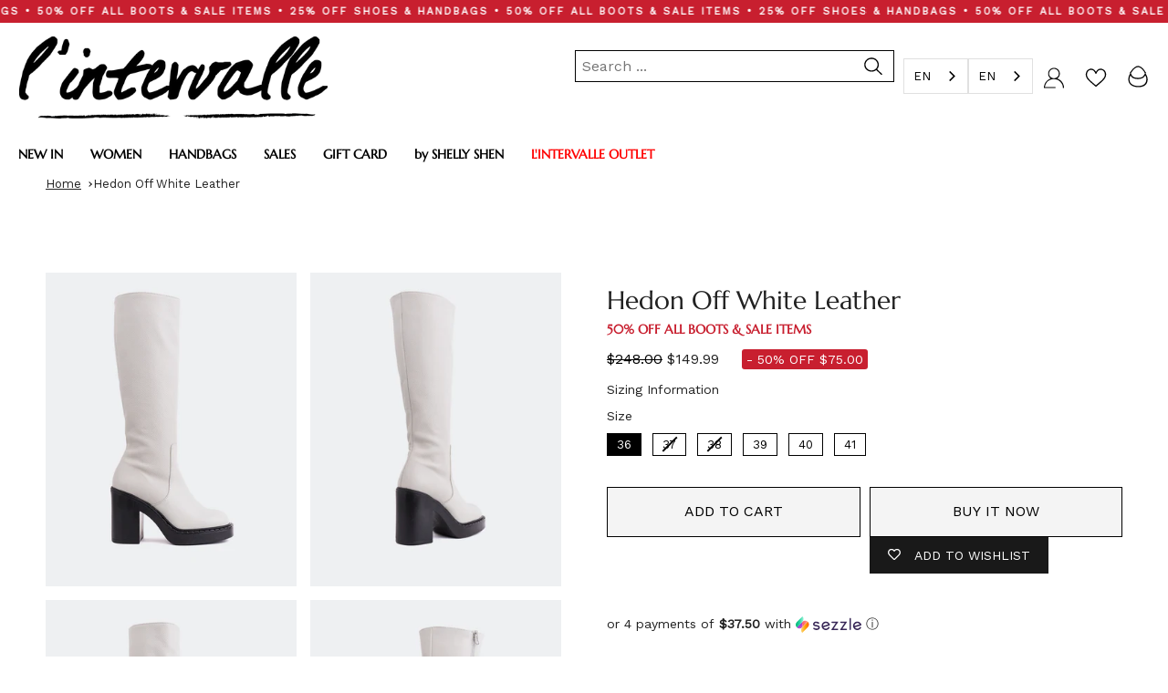

--- FILE ---
content_type: text/javascript; charset=utf-8
request_url: https://lintervalleshoes.com/products/hedon-off-white-leather-cuir-blanc-casse.js
body_size: 885
content:
{"id":6742044639312,"title":"Hedon Off White Leather","handle":"hedon-off-white-leather-cuir-blanc-casse","description":"\u003cmeta charset=\"utf-8\"\u003e\n\u003cp data-mce-fragment=\"1\"\u003e\u003cb data-mce-fragment=\"1\"\u003eDetail(s): \u003c\/b\u003e\u003c\/p\u003e\n\u003cul data-mce-fragment=\"1\"\u003e\n\u003cli style=\"font-weight: 400;\" data-mce-fragment=\"1\" data-mce-style=\"font-weight: 400;\"\u003e\u003cspan style=\"font-weight: 400;\" data-mce-fragment=\"1\" data-mce-style=\"font-weight: 400;\"\u003eRound Toe\u003c\/span\u003e\u003c\/li\u003e\n\u003cli style=\"font-weight: 400;\" data-mce-fragment=\"1\" data-mce-style=\"font-weight: 400;\"\u003e\u003cspan style=\"font-weight: 400;\" data-mce-fragment=\"1\" data-mce-style=\"font-weight: 400;\"\u003e4.0” Chunky Heel\u003c\/span\u003e\u003c\/li\u003e\n\u003cli style=\"font-weight: 400;\" data-mce-fragment=\"1\" data-mce-style=\"font-weight: 400;\"\u003e\u003cspan style=\"font-weight: 400;\" data-mce-fragment=\"1\" data-mce-style=\"font-weight: 400;\"\u003e1.0” Chunky Platform\u003c\/span\u003e\u003c\/li\u003e\n\u003cli style=\"font-weight: 400;\" data-mce-fragment=\"1\" data-mce-style=\"font-weight: 400;\"\u003e\u003cspan style=\"font-weight: 400;\" data-mce-fragment=\"1\" data-mce-style=\"font-weight: 400;\"\u003eMedial Side Zip\u003c\/span\u003e\u003c\/li\u003e\n\u003c\/ul\u003e\n\u003cp data-mce-fragment=\"1\"\u003e\u003cb data-mce-fragment=\"1\"\u003eMaterial(s): \u003c\/b\u003e\u003c\/p\u003e\n\u003cul data-mce-fragment=\"1\"\u003e\n\u003cli style=\"font-weight: 400;\" data-mce-fragment=\"1\" data-mce-style=\"font-weight: 400;\"\u003e\u003cspan style=\"font-weight: 400;\" data-mce-fragment=\"1\" data-mce-style=\"font-weight: 400;\"\u003eLeather Upper\u003c\/span\u003e\u003c\/li\u003e\n\u003cli style=\"font-weight: 400;\" data-mce-fragment=\"1\" data-mce-style=\"font-weight: 400;\"\u003e\u003cspan style=\"font-weight: 400;\" data-mce-fragment=\"1\" data-mce-style=\"font-weight: 400;\"\u003ePadded Insole\u003c\/span\u003e\u003c\/li\u003e\n\u003cli style=\"font-weight: 400;\" data-mce-fragment=\"1\" data-mce-style=\"font-weight: 400;\"\u003e\u003cspan style=\"font-weight: 400;\" data-mce-fragment=\"1\" data-mce-style=\"font-weight: 400;\"\u003eHandmade in Spain\u003c\/span\u003e\u003c\/li\u003e\n\u003c\/ul\u003e\n\u003cp data-mce-fragment=\"1\"\u003e\u003cb data-mce-fragment=\"1\"\u003eColor(s): \u003c\/b\u003e\u003c\/p\u003e\n\u003cul data-mce-fragment=\"1\"\u003e\n\u003cli style=\"font-weight: 400;\" data-mce-fragment=\"1\" data-mce-style=\"font-weight: 400;\"\u003e\u003cspan style=\"font-weight: 400;\" mce-data-marked=\"1\" data-mce-fragment=\"1\" data-mce-style=\"font-weight: 400;\"\u003eOff White\u003c\/span\u003e\u003c\/li\u003e\n\u003c\/ul\u003e","published_at":"2025-06-20T13:30:26-04:00","created_at":"2022-09-09T16:46:50-04:00","vendor":"L'INTERVALLE","type":"Boots","tags":["8677","all boots","All Sales","Casual Boots","Color_White","fw2022","groupbycolor","High Shaft Boots","Material_Leather","sale boots","tall boots","Type_Boots","View All","view all sales","Woman","Women"],"price":14999,"price_min":14999,"price_max":14999,"available":true,"price_varies":false,"compare_at_price":24800,"compare_at_price_min":24800,"compare_at_price_max":24800,"compare_at_price_varies":false,"variants":[{"id":39889495490640,"title":"White \/ 36","option1":"White","option2":"36","option3":null,"sku":"210000088925","requires_shipping":true,"taxable":true,"featured_image":null,"available":true,"name":"Hedon Off White Leather - White \/ 36","public_title":"White \/ 36","options":["White","36"],"price":14999,"weight":0,"compare_at_price":24800,"inventory_management":"shopify","barcode":"","quantity_rule":{"min":1,"max":null,"increment":1},"quantity_price_breaks":[],"requires_selling_plan":false,"selling_plan_allocations":[]},{"id":39889495556176,"title":"White \/ 37","option1":"White","option2":"37","option3":null,"sku":"210000088926","requires_shipping":true,"taxable":true,"featured_image":null,"available":false,"name":"Hedon Off White Leather - White \/ 37","public_title":"White \/ 37","options":["White","37"],"price":14999,"weight":0,"compare_at_price":24800,"inventory_management":"shopify","barcode":"","quantity_rule":{"min":1,"max":null,"increment":1},"quantity_price_breaks":[],"requires_selling_plan":false,"selling_plan_allocations":[]},{"id":39889495523408,"title":"White \/ 38","option1":"White","option2":"38","option3":null,"sku":"210000088927","requires_shipping":true,"taxable":true,"featured_image":null,"available":false,"name":"Hedon Off White Leather - White \/ 38","public_title":"White \/ 38","options":["White","38"],"price":14999,"weight":0,"compare_at_price":24800,"inventory_management":"shopify","barcode":"","quantity_rule":{"min":1,"max":null,"increment":1},"quantity_price_breaks":[],"requires_selling_plan":false,"selling_plan_allocations":[]},{"id":39889495654480,"title":"White \/ 39","option1":"White","option2":"39","option3":null,"sku":"210000088936","requires_shipping":true,"taxable":true,"featured_image":null,"available":true,"name":"Hedon Off White Leather - White \/ 39","public_title":"White \/ 39","options":["White","39"],"price":14999,"weight":0,"compare_at_price":24800,"inventory_management":"shopify","barcode":"","quantity_rule":{"min":1,"max":null,"increment":1},"quantity_price_breaks":[],"requires_selling_plan":false,"selling_plan_allocations":[]},{"id":39889495588944,"title":"White \/ 40","option1":"White","option2":"40","option3":null,"sku":"210000088928","requires_shipping":true,"taxable":true,"featured_image":null,"available":true,"name":"Hedon Off White Leather - White \/ 40","public_title":"White \/ 40","options":["White","40"],"price":14999,"weight":0,"compare_at_price":24800,"inventory_management":"shopify","barcode":"","quantity_rule":{"min":1,"max":null,"increment":1},"quantity_price_breaks":[],"requires_selling_plan":false,"selling_plan_allocations":[]},{"id":39889495621712,"title":"White \/ 41","option1":"White","option2":"41","option3":null,"sku":"210000088929","requires_shipping":true,"taxable":true,"featured_image":null,"available":true,"name":"Hedon Off White Leather - White \/ 41","public_title":"White \/ 41","options":["White","41"],"price":14999,"weight":0,"compare_at_price":24800,"inventory_management":"shopify","barcode":"","quantity_rule":{"min":1,"max":null,"increment":1},"quantity_price_breaks":[],"requires_selling_plan":false,"selling_plan_allocations":[]}],"images":["\/\/cdn.shopify.com\/s\/files\/1\/2239\/1199\/products\/hedon-white-leather1.jpg?v=1663583510","\/\/cdn.shopify.com\/s\/files\/1\/2239\/1199\/products\/hedon-white-leather2.jpg?v=1663583511","\/\/cdn.shopify.com\/s\/files\/1\/2239\/1199\/products\/hedon-white-leather3.jpg?v=1663583511","\/\/cdn.shopify.com\/s\/files\/1\/2239\/1199\/products\/hedon-white-leather4.jpg?v=1663583511"],"featured_image":"\/\/cdn.shopify.com\/s\/files\/1\/2239\/1199\/products\/hedon-white-leather1.jpg?v=1663583510","options":[{"name":"Color","position":1,"values":["White"]},{"name":"Size","position":2,"values":["36","37","38","39","40","41"]}],"url":"\/products\/hedon-off-white-leather-cuir-blanc-casse","media":[{"alt":"Hedon Off White Leather (6742044639312)","id":22849022034000,"position":1,"preview_image":{"aspect_ratio":0.8,"height":1000,"width":800,"src":"https:\/\/cdn.shopify.com\/s\/files\/1\/2239\/1199\/products\/hedon-white-leather1.jpg?v=1663583510"},"aspect_ratio":0.8,"height":1000,"media_type":"image","src":"https:\/\/cdn.shopify.com\/s\/files\/1\/2239\/1199\/products\/hedon-white-leather1.jpg?v=1663583510","width":800},{"alt":"Hedon Off White Leather (6742044639312)","id":22849022066768,"position":2,"preview_image":{"aspect_ratio":0.8,"height":1000,"width":800,"src":"https:\/\/cdn.shopify.com\/s\/files\/1\/2239\/1199\/products\/hedon-white-leather2.jpg?v=1663583511"},"aspect_ratio":0.8,"height":1000,"media_type":"image","src":"https:\/\/cdn.shopify.com\/s\/files\/1\/2239\/1199\/products\/hedon-white-leather2.jpg?v=1663583511","width":800},{"alt":"Hedon Off White Leather (6742044639312)","id":22849022099536,"position":3,"preview_image":{"aspect_ratio":0.8,"height":1000,"width":800,"src":"https:\/\/cdn.shopify.com\/s\/files\/1\/2239\/1199\/products\/hedon-white-leather3.jpg?v=1663583511"},"aspect_ratio":0.8,"height":1000,"media_type":"image","src":"https:\/\/cdn.shopify.com\/s\/files\/1\/2239\/1199\/products\/hedon-white-leather3.jpg?v=1663583511","width":800},{"alt":"Hedon Off White Leather (6742044639312)","id":22849022132304,"position":4,"preview_image":{"aspect_ratio":0.8,"height":1000,"width":800,"src":"https:\/\/cdn.shopify.com\/s\/files\/1\/2239\/1199\/products\/hedon-white-leather4.jpg?v=1663583511"},"aspect_ratio":0.8,"height":1000,"media_type":"image","src":"https:\/\/cdn.shopify.com\/s\/files\/1\/2239\/1199\/products\/hedon-white-leather4.jpg?v=1663583511","width":800}],"requires_selling_plan":false,"selling_plan_groups":[]}